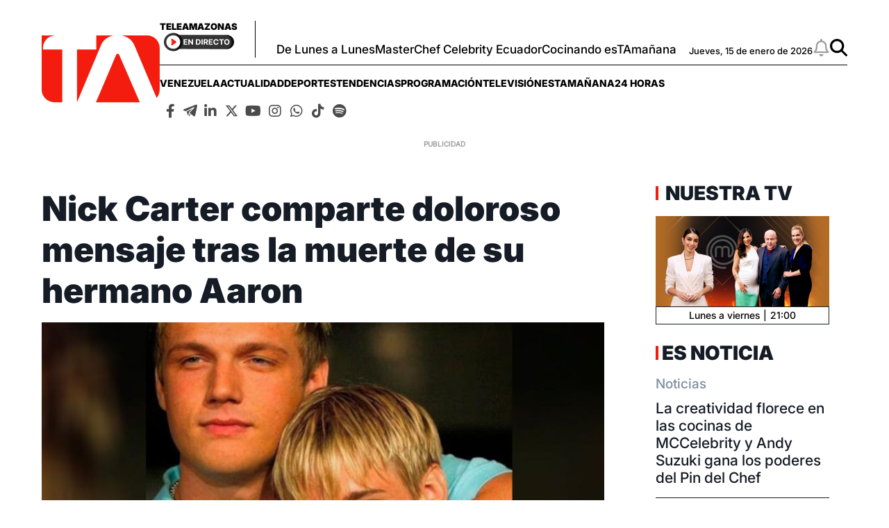

--- FILE ---
content_type: text/html; charset=utf-8
request_url: https://www.google.com/recaptcha/api2/aframe
body_size: 181
content:
<!DOCTYPE HTML><html><head><meta http-equiv="content-type" content="text/html; charset=UTF-8"></head><body><script nonce="Pyna71VMh2J0hbRns3OqhA">/** Anti-fraud and anti-abuse applications only. See google.com/recaptcha */ try{var clients={'sodar':'https://pagead2.googlesyndication.com/pagead/sodar?'};window.addEventListener("message",function(a){try{if(a.source===window.parent){var b=JSON.parse(a.data);var c=clients[b['id']];if(c){var d=document.createElement('img');d.src=c+b['params']+'&rc='+(localStorage.getItem("rc::a")?sessionStorage.getItem("rc::b"):"");window.document.body.appendChild(d);sessionStorage.setItem("rc::e",parseInt(sessionStorage.getItem("rc::e")||0)+1);localStorage.setItem("rc::h",'1768535377208');}}}catch(b){}});window.parent.postMessage("_grecaptcha_ready", "*");}catch(b){}</script></body></html>

--- FILE ---
content_type: application/javascript; charset=utf-8
request_url: https://fundingchoicesmessages.google.com/f/AGSKWxWYNHqolNDruPLpLDNk99qwGzvkNQ_4zuCLo8KlQytwooAta2b4CXQ6YgHDt-fze_wufrC2Z1kTJg1jjOkvsaCi1CEQiN0_6CNTlsaD1F3n2tgxOnhGxE3Fn5evytjVCf1BF4HLXT2bNqg469Gy1EBtJk6j6rpKXKG3SO1TzZtfVb3zdFJwIWWBGgsf/_/showAd300._text_ads./ads-no-/rightnavads._600x160.
body_size: -1290
content:
window['b2c5b86c-4631-49d9-bbb4-47b064532974'] = true;